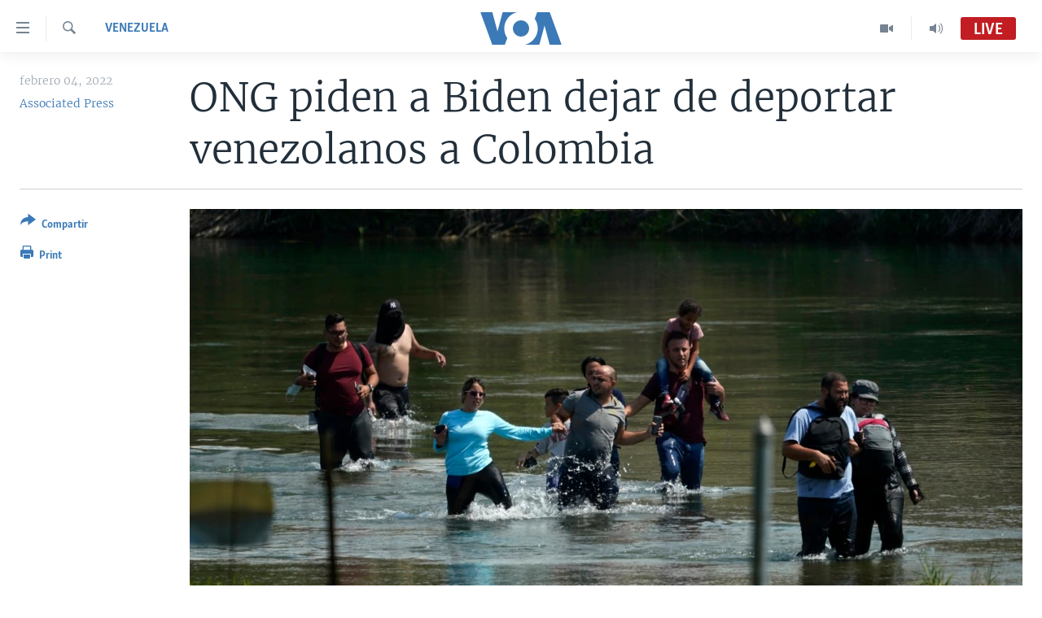

--- FILE ---
content_type: text/html; charset=utf-8
request_url: https://www.vozdeamerica.com/a/venezuela-ong-piden-biden-dejar-deportar-venezolanos-a-colombia/6426834.html
body_size: 14106
content:

<!DOCTYPE html>
<html lang="es" dir="ltr" class="no-js">
<head>
<link href="/Content/responsive/VOA/es/VOA-es.css?&amp;av=0.0.0.0&amp;cb=306" rel="stylesheet"/>
<script src="https://tags.vozdeamerica.com/voa-pangea/prod/utag.sync.js"></script> <script type='text/javascript' src='https://www.youtube.com/iframe_api' async></script>
<script type="text/javascript">
//a general 'js' detection, must be on top level in <head>, due to CSS performance
document.documentElement.className = "js";
var cacheBuster = "306";
var appBaseUrl = "/";
var imgEnhancerBreakpoints = [0, 144, 256, 408, 650, 1023, 1597];
var isLoggingEnabled = false;
var isPreviewPage = false;
var isLivePreviewPage = false;
if (!isPreviewPage) {
window.RFE = window.RFE || {};
window.RFE.cacheEnabledByParam = window.location.href.indexOf('nocache=1') === -1;
const url = new URL(window.location.href);
const params = new URLSearchParams(url.search);
// Remove the 'nocache' parameter
params.delete('nocache');
// Update the URL without the 'nocache' parameter
url.search = params.toString();
window.history.replaceState(null, '', url.toString());
} else {
window.addEventListener('load', function() {
const links = window.document.links;
for (let i = 0; i < links.length; i++) {
links[i].href = '#';
links[i].target = '_self';
}
})
}
var pwaEnabled = false;
var swCacheDisabled;
</script>
<meta charset="utf-8" />
<title>ONG piden a Biden dejar de deportar venezolanos a Colombia</title>
<meta name="description" content="Las dos primeras deportaciones a Colombia de migrantes venezolanos que fueron descubiertos cruzando la frontera sur de Estados Unidos ocurrieron el 27 de enero en un vuelo comercial." />
<meta name="keywords" content="Venezuela, estados unidos, Venezuela, Colombia, deportaciones, migrantes venezolanos" />
<meta name="viewport" content="width=device-width, initial-scale=1.0" />
<meta http-equiv="X-UA-Compatible" content="IE=edge" />
<meta name="robots" content="max-image-preview:large"><meta property="fb:pages" content="128071033870721" />
<meta name="facebook-domain-verification" content="c7x0gnr5mrbmsk7wti5orqx338fnqm" />
<meta name="msvalidate.01" content="3286EE554B6F672A6F2E608C02343C0E" />
<link href="https://www.vozdeamerica.com/a/venezuela-ong-piden-biden-dejar-deportar-venezolanos-a-colombia/6426834.html" rel="canonical" />
<meta name="apple-mobile-web-app-title" content="VOA" />
<meta name="apple-mobile-web-app-status-bar-style" content="black" />
<meta name="apple-itunes-app" content="app-id=632618796, app-argument=//6426834.ltr" />
<meta content="ONG piden a Biden dejar de deportar venezolanos a Colombia" property="og:title" />
<meta content="Las dos primeras deportaciones a Colombia de migrantes venezolanos que fueron descubiertos cruzando la frontera sur de Estados Unidos ocurrieron el 27 de enero en un vuelo comercial." property="og:description" />
<meta content="article" property="og:type" />
<meta content="https://www.vozdeamerica.com/a/venezuela-ong-piden-biden-dejar-deportar-venezolanos-a-colombia/6426834.html" property="og:url" />
<meta content="Voz de América" property="og:site_name" />
<meta content="https://www.facebook.com/LaVozdeAmerica" property="article:publisher" />
<meta content="https://gdb.voanews.com/cd3eb444-e435-4dff-a1c4-f5d39b124eb8_w1200_h630.jpg" property="og:image" />
<meta content="1200" property="og:image:width" />
<meta content="630" property="og:image:height" />
<meta content="388594471527400" property="fb:app_id" />
<meta content="Associated Press" name="Author" />
<meta content="summary_large_image" name="twitter:card" />
<meta content="@voanoticias" name="twitter:site" />
<meta content="https://gdb.voanews.com/cd3eb444-e435-4dff-a1c4-f5d39b124eb8_w1200_h630.jpg" name="twitter:image" />
<meta content="ONG piden a Biden dejar de deportar venezolanos a Colombia" name="twitter:title" />
<meta content="Las dos primeras deportaciones a Colombia de migrantes venezolanos que fueron descubiertos cruzando la frontera sur de Estados Unidos ocurrieron el 27 de enero en un vuelo comercial." name="twitter:description" />
<link rel="amphtml" href="https://www.vozdeamerica.com/amp/venezuela-ong-piden-biden-dejar-deportar-venezolanos-a-colombia/6426834.html" />
<script type="application/ld+json">{"articleSection":"Venezuela","isAccessibleForFree":true,"headline":"ONG piden a Biden dejar de deportar venezolanos a Colombia","inLanguage":"es","keywords":"Venezuela, estados unidos, Venezuela, Colombia, deportaciones, migrantes venezolanos","author":{"@type":"Person","url":"https://www.vozdeamerica.com/author/associated-press/v_kyr","description":"","image":{"@type":"ImageObject"},"name":"Associated Press"},"datePublished":"2022-02-04 16:43:20Z","dateModified":"2022-02-04 16:43:20Z","publisher":{"logo":{"width":512,"height":220,"@type":"ImageObject","url":"https://www.vozdeamerica.com/Content/responsive/VOA/es/img/logo.png"},"@type":"NewsMediaOrganization","url":"https://www.vozdeamerica.com","sameAs":["https://www.facebook.com/VozDeAmerica","https://twitter.com/VozdeAmerica","https://www.youtube.com/user/vozdeamerica","https://www.instagram.com/vozdeamerica"],"name":"Voz de América","alternateName":""},"@context":"https://schema.org","@type":"NewsArticle","mainEntityOfPage":"https://www.vozdeamerica.com/a/venezuela-ong-piden-biden-dejar-deportar-venezolanos-a-colombia/6426834.html","url":"https://www.vozdeamerica.com/a/venezuela-ong-piden-biden-dejar-deportar-venezolanos-a-colombia/6426834.html","description":"Las dos primeras deportaciones a Colombia de migrantes venezolanos que fueron descubiertos cruzando la frontera sur de Estados Unidos ocurrieron el 27 de enero en un vuelo comercial.","image":{"width":1080,"height":608,"@type":"ImageObject","url":"https://gdb.voanews.com/cd3eb444-e435-4dff-a1c4-f5d39b124eb8_w1080_h608.jpg"},"name":"ONG piden a Biden dejar de deportar venezolanos a Colombia"}</script>
<script src="/Scripts/responsive/infographics.b?v=dVbZ-Cza7s4UoO3BqYSZdbxQZVF4BOLP5EfYDs4kqEo1&amp;av=0.0.0.0&amp;cb=306"></script>
<script src="/Scripts/responsive/loader.b?v=Q26XNwrL6vJYKjqFQRDnx01Lk2pi1mRsuLEaVKMsvpA1&amp;av=0.0.0.0&amp;cb=306"></script>
<link rel="icon" type="image/svg+xml" href="/Content/responsive/VOA/img/webApp/favicon.svg" />
<link rel="alternate icon" href="/Content/responsive/VOA/img/webApp/favicon.ico" />
<link rel="apple-touch-icon" sizes="152x152" href="/Content/responsive/VOA/img/webApp/ico-152x152.png" />
<link rel="apple-touch-icon" sizes="144x144" href="/Content/responsive/VOA/img/webApp/ico-144x144.png" />
<link rel="apple-touch-icon" sizes="114x114" href="/Content/responsive/VOA/img/webApp/ico-114x114.png" />
<link rel="apple-touch-icon" sizes="72x72" href="/Content/responsive/VOA/img/webApp/ico-72x72.png" />
<link rel="apple-touch-icon-precomposed" href="/Content/responsive/VOA/img/webApp/ico-57x57.png" />
<link rel="icon" sizes="192x192" href="/Content/responsive/VOA/img/webApp/ico-192x192.png" />
<link rel="icon" sizes="128x128" href="/Content/responsive/VOA/img/webApp/ico-128x128.png" />
<meta name="msapplication-TileColor" content="#ffffff" />
<meta name="msapplication-TileImage" content="/Content/responsive/VOA/img/webApp/ico-144x144.png" />
<link rel="alternate" type="application/rss+xml" title="VOA - Top Stories [RSS]" href="/api/" />
<link rel="sitemap" type="application/rss+xml" href="/sitemap.xml" />
</head>
<body class=" nav-no-loaded cc_theme pg-article print-lay-article js-category-to-nav nojs-images ">
<script type="text/javascript" >
var analyticsData = {url:"https://www.vozdeamerica.com/a/venezuela-ong-piden-biden-dejar-deportar-venezolanos-a-colombia/6426834.html",property_id:"483",article_uid:"6426834",page_title:"ONG piden a Biden dejar de deportar venezolanos a Colombia",page_type:"article",content_type:"article",subcontent_type:"article",last_modified:"2022-02-04 16:43:20Z",pub_datetime:"2022-02-04 16:43:20Z",pub_year:"2022",pub_month:"02",pub_day:"04",pub_hour:"16",pub_weekday:"Friday",section:"venezuela",english_section:"s_venezuela",byline:"Associated Press",categories:"s_venezuela",tags:"estados unidos;venezuela;colombia;deportaciones;migrantes venezolanos",domain:"www.vozdeamerica.com",language:"Spanish",language_service:"VOA Spanish",platform:"web",copied:"no",copied_article:"",copied_title:"",runs_js:"Yes",cms_release:"8.44.0.0.306",enviro_type:"prod",slug:"venezuela-ong-piden-biden-dejar-deportar-venezolanos-a-colombia",entity:"VOA",short_language_service:"SPA",platform_short:"W",page_name:"ONG piden a Biden dejar de deportar venezolanos a Colombia"};
</script>
<noscript><iframe src="https://www.googletagmanager.com/ns.html?id=GTM-N8MP7P" height="0" width="0" style="display:none;visibility:hidden"></iframe></noscript><script type="text/javascript" data-cookiecategory="analytics">
var gtmEventObject = Object.assign({}, analyticsData, {event: 'page_meta_ready'});window.dataLayer = window.dataLayer || [];window.dataLayer.push(gtmEventObject);
if (top.location === self.location) { //if not inside of an IFrame
var renderGtm = "true";
if (renderGtm === "true") {
(function(w,d,s,l,i){w[l]=w[l]||[];w[l].push({'gtm.start':new Date().getTime(),event:'gtm.js'});var f=d.getElementsByTagName(s)[0],j=d.createElement(s),dl=l!='dataLayer'?'&l='+l:'';j.async=true;j.src='//www.googletagmanager.com/gtm.js?id='+i+dl;f.parentNode.insertBefore(j,f);})(window,document,'script','dataLayer','GTM-N8MP7P');
}
}
</script>
<!--Analytics tag js version start-->
<script type="text/javascript" data-cookiecategory="analytics">
var utag_data = Object.assign({}, analyticsData, {});
if(typeof(TealiumTagFrom)==='function' && typeof(TealiumTagSearchKeyword)==='function') {
var utag_from=TealiumTagFrom();var utag_searchKeyword=TealiumTagSearchKeyword();
if(utag_searchKeyword!=null && utag_searchKeyword!=='' && utag_data["search_keyword"]==null) utag_data["search_keyword"]=utag_searchKeyword;if(utag_from!=null && utag_from!=='') utag_data["from"]=TealiumTagFrom();}
if(window.top!== window.self&&utag_data.page_type==="snippet"){utag_data.page_type = 'iframe';}
try{if(window.top!==window.self&&window.self.location.hostname===window.top.location.hostname){utag_data.platform = 'self-embed';utag_data.platform_short = 'se';}}catch(e){if(window.top!==window.self&&window.self.location.search.includes("platformType=self-embed")){utag_data.platform = 'cross-promo';utag_data.platform_short = 'cp';}}
(function(a,b,c,d){ a="https://tags.vozdeamerica.com/voa-pangea/prod/utag.js"; b=document;c="script";d=b.createElement(c);d.src=a;d.type="text/java"+c;d.async=true; a=b.getElementsByTagName(c)[0];a.parentNode.insertBefore(d,a); })();
</script>
<!--Analytics tag js version end-->
<!-- Analytics tag management NoScript -->
<noscript>
<img style="position: absolute; border: none;" src="https://ssc.vozdeamerica.com/b/ss/bbgprod,bbgentityvoa/1/G.4--NS/1361557642?pageName=voa%3aspa%3aw%3aarticle%3aong%20piden%20a%20biden%20dejar%20de%20deportar%20venezolanos%20a%20colombia&amp;c6=ong%20piden%20a%20biden%20dejar%20de%20deportar%20venezolanos%20a%20colombia&amp;v36=8.44.0.0.306&amp;v6=D=c6&amp;g=https%3a%2f%2fwww.vozdeamerica.com%2fa%2fvenezuela-ong-piden-biden-dejar-deportar-venezolanos-a-colombia%2f6426834.html&amp;c1=D=g&amp;v1=D=g&amp;events=event1,event52&amp;c16=voa%20spanish&amp;v16=D=c16&amp;c5=s_venezuela&amp;v5=D=c5&amp;ch=venezuela&amp;c15=spanish&amp;v15=D=c15&amp;c4=article&amp;v4=D=c4&amp;c14=6426834&amp;v14=D=c14&amp;v20=no&amp;c17=web&amp;v17=D=c17&amp;mcorgid=518abc7455e462b97f000101%40adobeorg&amp;server=www.vozdeamerica.com&amp;pageType=D=c4&amp;ns=bbg&amp;v29=D=server&amp;v25=voa&amp;v30=483&amp;v105=D=User-Agent " alt="analytics" width="1" height="1" /></noscript>
<!-- End of Analytics tag management NoScript -->
<!--*** Accessibility links - For ScreenReaders only ***-->
<section>
<div class="sr-only">
<h2>Enlaces para accesibilidad</h2>
<ul>
<li><a href="#content" data-disable-smooth-scroll="1">Salte al contenido principal</a></li>
<li><a href="#navigation" data-disable-smooth-scroll="1">Salte al navegador principal</a></li>
<li><a href="#txtHeaderSearch" data-disable-smooth-scroll="1">Salte a b&#250;squeda</a></li>
</ul>
</div>
</section>
<div dir="ltr">
<div id="page">
<aside>
<div class="c-lightbox overlay-modal">
<div class="c-lightbox__intro">
<h2 class="c-lightbox__intro-title"></h2>
<button class="btn btn--rounded c-lightbox__btn c-lightbox__intro-next" title="Siguiente">
<span class="ico ico--rounded ico-chevron-forward"></span>
<span class="sr-only">Siguiente</span>
</button>
</div>
<div class="c-lightbox__nav">
<button class="btn btn--rounded c-lightbox__btn c-lightbox__btn--close" title="Cerrar">
<span class="ico ico--rounded ico-close"></span>
<span class="sr-only">Cerrar</span>
</button>
<button class="btn btn--rounded c-lightbox__btn c-lightbox__btn--prev" title="Anterior">
<span class="ico ico--rounded ico-chevron-backward"></span>
<span class="sr-only">Anterior</span>
</button>
<button class="btn btn--rounded c-lightbox__btn c-lightbox__btn--next" title="Siguiente">
<span class="ico ico--rounded ico-chevron-forward"></span>
<span class="sr-only">Siguiente</span>
</button>
</div>
<div class="c-lightbox__content-wrap">
<figure class="c-lightbox__content">
<span class="c-spinner c-spinner--lightbox">
<img src="/Content/responsive/img/player-spinner.png"
alt="please wait"
title="please wait" />
</span>
<div class="c-lightbox__img">
<div class="thumb">
<img src="" alt="" />
</div>
</div>
<figcaption>
<div class="c-lightbox__info c-lightbox__info--foot">
<span class="c-lightbox__counter"></span>
<span class="caption c-lightbox__caption"></span>
</div>
</figcaption>
</figure>
</div>
<div class="hidden">
<div class="content-advisory__box content-advisory__box--lightbox">
<span class="content-advisory__box-text">This image contains sensitive content which some people may find offensive or disturbing.</span>
<button class="btn btn--transparent content-advisory__box-btn m-t-md" value="text" type="button">
<span class="btn__text">
Click to reveal
</span>
</button>
</div>
</div>
</div>
<div class="print-dialogue">
<div class="container">
<h3 class="print-dialogue__title section-head">Print Options:</h3>
<div class="print-dialogue__opts">
<ul class="print-dialogue__opt-group">
<li class="form__group form__group--checkbox">
<input class="form__check " id="checkboxImages" name="checkboxImages" type="checkbox" checked="checked" />
<label for="checkboxImages" class="form__label m-t-md">Images</label>
</li>
<li class="form__group form__group--checkbox">
<input class="form__check " id="checkboxMultimedia" name="checkboxMultimedia" type="checkbox" checked="checked" />
<label for="checkboxMultimedia" class="form__label m-t-md">Multimedia</label>
</li>
</ul>
<ul class="print-dialogue__opt-group">
<li class="form__group form__group--checkbox">
<input class="form__check " id="checkboxEmbedded" name="checkboxEmbedded" type="checkbox" checked="checked" />
<label for="checkboxEmbedded" class="form__label m-t-md">Insertar contenido</label>
</li>
<li class="hidden">
<input class="form__check " id="checkboxComments" name="checkboxComments" type="checkbox" />
<label for="checkboxComments" class="form__label m-t-md">Comments</label>
</li>
</ul>
</div>
<div class="print-dialogue__buttons">
<button class="btn btn--secondary close-button" type="button" title="Cancelar">
<span class="btn__text ">Cancelar</span>
</button>
<button class="btn btn-cust-print m-l-sm" type="button" title="Print">
<span class="btn__text ">Print</span>
</button>
</div>
</div>
</div>
<div class="ctc-message pos-fix">
<div class="ctc-message__inner">Link has been copied to clipboard</div>
</div>
</aside>
<div class="hdr-20 hdr-20--big">
<div class="hdr-20__inner">
<div class="hdr-20__max pos-rel">
<div class="hdr-20__side hdr-20__side--primary d-flex">
<label data-for="main-menu-ctrl" data-switcher-trigger="true" data-switch-target="main-menu-ctrl" class="burger hdr-trigger pos-rel trans-trigger" data-trans-evt="click" data-trans-id="menu">
<span class="ico ico-close hdr-trigger__ico hdr-trigger__ico--close burger__ico burger__ico--close"></span>
<span class="ico ico-menu hdr-trigger__ico hdr-trigger__ico--open burger__ico burger__ico--open"></span>
</label>
<div class="menu-pnl pos-fix trans-target" data-switch-target="main-menu-ctrl" data-trans-id="menu">
<div class="menu-pnl__inner">
<nav class="main-nav menu-pnl__item menu-pnl__item--first">
<ul class="main-nav__list accordeon" data-analytics-tales="false" data-promo-name="link" data-location-name="nav,secnav">
<li class="main-nav__item accordeon__item" data-switch-target="menu-item-2456">
<label class="main-nav__item-name main-nav__item-name--label accordeon__control-label" data-switcher-trigger="true" data-for="menu-item-2456">
Am&#233;rica del Norte
<span class="ico ico-chevron-down main-nav__chev"></span>
</label>
<div class="main-nav__sub-list">
<a class="main-nav__item-name main-nav__item-name--link main-nav__item-name--sub" href="/estados-unidos" title="EEUU" data-item-name="s_estados_unidos" >EEUU</a>
<a class="main-nav__item-name main-nav__item-name--link main-nav__item-name--sub" href="/z/7581" title="M&#233;xico" data-item-name="mexico-news" >M&#233;xico</a>
<a class="main-nav__item-name main-nav__item-name--link main-nav__item-name--sub" href="/noticias-sobre-haiti" title="Hait&#237;" data-item-name="haiti" >Hait&#237;</a>
</div>
</li>
<li class="main-nav__item accordeon__item" data-switch-target="menu-item-2459">
<label class="main-nav__item-name main-nav__item-name--label accordeon__control-label" data-switcher-trigger="true" data-for="menu-item-2459">
Elecciones EEUU 2024
<span class="ico ico-chevron-down main-nav__chev"></span>
</label>
<div class="main-nav__sub-list">
<a class="main-nav__item-name main-nav__item-name--link main-nav__item-name--sub" href="/elecciones-eeuu-2024" title="Elecciones EEUU" data-item-name="us-elections-2024" >Elecciones EEUU</a>
<a class="main-nav__item-name main-nav__item-name--link main-nav__item-name--sub" href="/elecciones-en-eeuu--voto-dividido" title="Voto dividido" data-item-name="divide vote eeuu" >Voto dividido</a>
</div>
</li>
<li class="main-nav__item accordeon__item" data-switch-target="menu-item-2697">
<label class="main-nav__item-name main-nav__item-name--label accordeon__control-label" data-switcher-trigger="true" data-for="menu-item-2697">
VOA Verifica
<span class="ico ico-chevron-down main-nav__chev"></span>
</label>
<div class="main-nav__sub-list">
<a class="main-nav__item-name main-nav__item-name--link main-nav__item-name--sub" href="/z/7694" title="VOA Verifica Ucrania/Rusia" data-item-name="voa-factcheck-ucrania-rusia" >VOA Verifica Ucrania/Rusia</a>
<a class="main-nav__item-name main-nav__item-name--link main-nav__item-name--sub" href="/z/7695" title="VOA Verifica Inmigraci&#243;n" data-item-name="voa-factcheck-immigration" >VOA Verifica Inmigraci&#243;n</a>
<a class="main-nav__item-name main-nav__item-name--link main-nav__item-name--sub" href="/z/8114" title="VOA Verifica Am&#233;rica Latina" data-item-name="fact-check-latin-america" >VOA Verifica Am&#233;rica Latina</a>
</div>
</li>
<li class="main-nav__item accordeon__item" data-switch-target="menu-item-2457">
<label class="main-nav__item-name main-nav__item-name--label accordeon__control-label" data-switcher-trigger="true" data-for="menu-item-2457">
Am&#233;rica Latina
<span class="ico ico-chevron-down main-nav__chev"></span>
</label>
<div class="main-nav__sub-list">
<a class="main-nav__item-name main-nav__item-name--link main-nav__item-name--sub" href="/z/7687" title="Argentina" data-item-name="argentina" >Argentina</a>
<a class="main-nav__item-name main-nav__item-name--link main-nav__item-name--sub" href="/z/7580" title="Bolivia" data-item-name="bolivian-news" >Bolivia</a>
<a class="main-nav__item-name main-nav__item-name--link main-nav__item-name--sub" href="/z/7573" title="Colombia" data-item-name="colombian-news" >Colombia</a>
<a class="main-nav__item-name main-nav__item-name--link main-nav__item-name--sub" href="/z/7574" title="Chile" data-item-name="chile-news" >Chile</a>
<a class="main-nav__item-name main-nav__item-name--link main-nav__item-name--sub" href="/z/7575" title="Per&#250;" data-item-name="peru-news" >Per&#250;</a>
<a class="main-nav__item-name main-nav__item-name--link main-nav__item-name--sub" href="/noticias-de-ecuador" title="Ecuador" data-item-name="ecuador" >Ecuador</a>
<a class="main-nav__item-name main-nav__item-name--link main-nav__item-name--sub" href="/noticias-de-venezuela" title="Venezuela" data-item-name="venezuela-news" >Venezuela</a>
<a class="main-nav__item-name main-nav__item-name--link main-nav__item-name--sub" href="/z/7486" title="Brasil" data-item-name="brasil" >Brasil</a>
</div>
</li>
<li class="main-nav__item">
<a class="main-nav__item-name main-nav__item-name--link" href="/china-en-america-latina" title="China en Am&#233;rica Latina" data-item-name="China in Latin America" >China en Am&#233;rica Latina</a>
</li>
<li class="main-nav__item accordeon__item" data-switch-target="menu-item-2458">
<label class="main-nav__item-name main-nav__item-name--label accordeon__control-label" data-switcher-trigger="true" data-for="menu-item-2458">
Centroam&#233;rica
<span class="ico ico-chevron-down main-nav__chev"></span>
</label>
<div class="main-nav__sub-list">
<a class="main-nav__item-name main-nav__item-name--link main-nav__item-name--sub" href="/z/7578" title="Costa Rica" data-item-name="costa-rica-news" >Costa Rica</a>
<a class="main-nav__item-name main-nav__item-name--link main-nav__item-name--sub" href="/z/7577" title="El Salvador" data-item-name="el-salvador-news" >El Salvador</a>
<a class="main-nav__item-name main-nav__item-name--link main-nav__item-name--sub" href="/noticias-de-guatemala" title="Guatemala" data-item-name="guatemala-news" >Guatemala</a>
<a class="main-nav__item-name main-nav__item-name--link main-nav__item-name--sub" href="/z/7576" title="Honduras" data-item-name="honduras-news" >Honduras</a>
<a class="main-nav__item-name main-nav__item-name--link main-nav__item-name--sub" href="/nicaragua" title="Nicaragua" data-item-name="s_nicaragua-" >Nicaragua</a>
</div>
</li>
<li class="main-nav__item accordeon__item" data-switch-target="menu-item-765">
<label class="main-nav__item-name main-nav__item-name--label accordeon__control-label" data-switcher-trigger="true" data-for="menu-item-765">
Otras secciones
<span class="ico ico-chevron-down main-nav__chev"></span>
</label>
<div class="main-nav__sub-list">
<a class="main-nav__item-name main-nav__item-name--link main-nav__item-name--sub" href="/noticias-de-inmigracion" title="Inmigraci&#243;n" data-item-name="immigration-news" >Inmigraci&#243;n</a>
<a class="main-nav__item-name main-nav__item-name--link main-nav__item-name--sub" href="https://www.vozdeamerica.com/libertad-de-prensa-" title="Libertad de Prensa" >Libertad de Prensa</a>
<a class="main-nav__item-name main-nav__item-name--link main-nav__item-name--sub" href="/mundo" title="Mundo" data-item-name="s_noticias-internacional" >Mundo</a>
<a class="main-nav__item-name main-nav__item-name--link main-nav__item-name--sub" href="/economia" title="Econom&#237;a" data-item-name="economia-finanzas" >Econom&#237;a</a>
<a class="main-nav__item-name main-nav__item-name--link main-nav__item-name--sub" href="/entretenimiento" title="Entretenimiento y Cultura" data-item-name="arte-entretenimiento" >Entretenimiento y Cultura</a>
<a class="main-nav__item-name main-nav__item-name--link main-nav__item-name--sub" href="/tecnologia" title="Tecnolog&#237;a" data-item-name="s_tecnologia-ciencia" >Tecnolog&#237;a</a>
<a class="main-nav__item-name main-nav__item-name--link main-nav__item-name--sub" href="/deportes" title="Deportes" data-item-name="noticias-deportes" >Deportes</a>
<a class="main-nav__item-name main-nav__item-name--link main-nav__item-name--sub" href="/ciencia-y-salud" title="Ciencia y Salud" data-item-name="s_noticias-salud-ciencia" >Ciencia y Salud</a>
</div>
</li>
<li class="main-nav__item">
<a class="main-nav__item-name main-nav__item-name--link" href="/reportajes-especiales-de-la-voz-de-america" title="Especiales de la VOA" data-item-name="voa-specials-stories" >Especiales de la VOA</a>
</li>
<li class="main-nav__item">
<a class="main-nav__item-name main-nav__item-name--link" href="/Libertad-de-prensa" title="Libertad de prensa" data-item-name="freedom-press" >Libertad de prensa</a>
</li>
<li class="main-nav__item">
<a class="main-nav__item-name main-nav__item-name--link" href="/conflicto-ucrania-noticias" title="Ucrania" data-item-name="ukraine-news" >Ucrania</a>
</li>
<li class="main-nav__item accordeon__item" data-switch-target="menu-item-789">
<label class="main-nav__item-name main-nav__item-name--label accordeon__control-label" data-switcher-trigger="true" data-for="menu-item-789">
Multimedia
<span class="ico ico-chevron-down main-nav__chev"></span>
</label>
<div class="main-nav__sub-list">
<a class="main-nav__item-name main-nav__item-name--link main-nav__item-name--sub" href="/videos-vozdeamerica" title="Videos" data-item-name="videos" >Videos</a>
<a class="main-nav__item-name main-nav__item-name--link main-nav__item-name--sub" href="/galeria-de-fotos-vozdeamerica" title="Fotograf&#237;a" data-item-name="s_voa-fotos" >Fotograf&#237;a</a>
<a class="main-nav__item-name main-nav__item-name--link main-nav__item-name--sub" href="/audios-vozdeamerica-" title="Audios" data-item-name="audios" >Audios</a>
</div>
</li>
<li class="main-nav__item accordeon__item" data-switch-target="menu-item-1528">
<label class="main-nav__item-name main-nav__item-name--label accordeon__control-label" data-switcher-trigger="true" data-for="menu-item-1528">
Programas TV
<span class="ico ico-chevron-down main-nav__chev"></span>
</label>
<div class="main-nav__sub-list">
<a class="main-nav__item-name main-nav__item-name--link main-nav__item-name--sub" href="/el-mundo-al-dia" title="El Mundo al d&#237;a" data-item-name="p_tv-mundo-al-dia" >El Mundo al d&#237;a</a>
<a class="main-nav__item-name main-nav__item-name--link main-nav__item-name--sub" href="/Foro-analisis-vozdeamerica" title="Foro Interamericano" data-item-name="p_tv-foro" >Foro Interamericano</a>
<a class="main-nav__item-name main-nav__item-name--link main-nav__item-name--sub" href="https://www.vozdeamerica.com/revista-vision-360" title="Visi&#243;n 360" >Visi&#243;n 360</a>
<a class="main-nav__item-name main-nav__item-name--link main-nav__item-name--sub" href="https://www.vozdeamerica.com/z/7162" title="Las Claves" >Las Claves</a>
<a class="main-nav__item-name main-nav__item-name--link main-nav__item-name--sub" href="/Panorama" title="Panorama" data-item-name="panorama" >Panorama</a>
</div>
</li>
<li class="main-nav__item accordeon__item" data-switch-target="menu-item-826">
<label class="main-nav__item-name main-nav__item-name--label accordeon__control-label" data-switcher-trigger="true" data-for="menu-item-826">
Radio
<span class="ico ico-chevron-down main-nav__chev"></span>
</label>
<div class="main-nav__sub-list">
<a class="main-nav__item-name main-nav__item-name--link main-nav__item-name--sub" href="/avance-informativo-radio" title="Avance informativo" data-item-name="p_radio-informativo-voasat" >Avance informativo</a>
<a class="main-nav__item-name main-nav__item-name--link main-nav__item-name--sub" href="/Audionoticias-radio" title="AudioNoticias" data-item-name="news-audio" >AudioNoticias</a>
<a class="main-nav__item-name main-nav__item-name--link main-nav__item-name--sub" href="/Buenos-dias-america-radio" title="Buenos D&#237;as Am&#233;rica" data-item-name="p_radio-buenos-dias-america" >Buenos D&#237;as Am&#233;rica</a>
<a class="main-nav__item-name main-nav__item-name--link main-nav__item-name--sub" href="/z/7005" title="Estados Unidos al D&#237;a" data-item-name="usa-today" >Estados Unidos al D&#237;a</a>
<a class="main-nav__item-name main-nav__item-name--link main-nav__item-name--sub" href="/z/4557" title="El mundo al d&#237;a [Radio]" data-item-name="p_radio-mundo-al-dia" >El mundo al d&#237;a [Radio]</a>
<a class="main-nav__item-name main-nav__item-name--link main-nav__item-name--sub" href="/Foro-analisis-radio" title="Foro [Radio]" data-item-name="p_foro-radio" >Foro [Radio]</a>
<a class="main-nav__item-name main-nav__item-name--link main-nav__item-name--sub" href="/deportivo-internacional-radio" title="Deportivo Internacional" data-item-name="p_radio-deporte-internacional" >Deportivo Internacional</a>
<a class="main-nav__item-name main-nav__item-name--link main-nav__item-name--sub" href="https://www.vozdeamerica.com/z/6603" title="Nota econ&#243;mica" >Nota econ&#243;mica</a>
<a class="main-nav__item-name main-nav__item-name--link main-nav__item-name--sub" href="/entretenimiento-radio" title="Entretenimiento" data-item-name="p_entretenimiento" >Entretenimiento</a>
</div>
</li>
<li class="main-nav__item">
<a class="main-nav__item-name main-nav__item-name--link" href="https://direct.vozdeamerica.com" title="Direct" target="_blank" rel="noopener">Direct</a>
</li>
<li class="main-nav__item">
<a class="main-nav__item-name main-nav__item-name--link" href="/serie-de-documentales-voz-de-america" title="Documentales de la VOA" data-item-name="Documental VOA" >Documentales de la VOA</a>
</li>
</ul>
</nav>
<div class="menu-pnl__item">
<a href="https://learningenglish.voanews.com/" class="menu-pnl__item-link" alt="Learning English">Learning English</a>
</div>
<div class="menu-pnl__item menu-pnl__item--social">
<h5 class="menu-pnl__sub-head">S&#237;ganos</h5>
<a href="https://www.facebook.com/VozDeAmerica" title="S&#237;ganos en Facebook" data-analytics-text="follow_on_facebook" class="btn btn--rounded btn--social-inverted menu-pnl__btn js-social-btn btn-facebook" target="_blank" rel="noopener">
<span class="ico ico-facebook-alt ico--rounded"></span>
</a>
<a href="https://twitter.com/VozdeAmerica" title="S&#237;ganos en Twitter" data-analytics-text="follow_on_twitter" class="btn btn--rounded btn--social-inverted menu-pnl__btn js-social-btn btn-twitter" target="_blank" rel="noopener">
<span class="ico ico-twitter ico--rounded"></span>
</a>
<a href="https://www.youtube.com/user/vozdeamerica" title="S&#237;ganos en Youtube" data-analytics-text="follow_on_youtube" class="btn btn--rounded btn--social-inverted menu-pnl__btn js-social-btn btn-youtube" target="_blank" rel="noopener">
<span class="ico ico-youtube ico--rounded"></span>
</a>
<a href="https://www.instagram.com/vozdeamerica" title="Follow us on Instagram" data-analytics-text="follow_on_instagram" class="btn btn--rounded btn--social-inverted menu-pnl__btn js-social-btn btn-instagram" target="_blank" rel="noopener">
<span class="ico ico-instagram ico--rounded"></span>
</a>
</div>
<div class="menu-pnl__item">
<a href="/navigation/allsites" class="menu-pnl__item-link">
<span class="ico ico-languages "></span>
Idiomas
</a>
</div>
</div>
</div>
<label data-for="top-search-ctrl" data-switcher-trigger="true" data-switch-target="top-search-ctrl" class="top-srch-trigger hdr-trigger">
<span class="ico ico-close hdr-trigger__ico hdr-trigger__ico--close top-srch-trigger__ico top-srch-trigger__ico--close"></span>
<span class="ico ico-search hdr-trigger__ico hdr-trigger__ico--open top-srch-trigger__ico top-srch-trigger__ico--open"></span>
</label>
<div class="srch-top srch-top--in-header" data-switch-target="top-search-ctrl">
<div class="container">
<form action="/s" class="srch-top__form srch-top__form--in-header" id="form-topSearchHeader" method="get" role="search"><label for="txtHeaderSearch" class="sr-only">B&#250;squeda</label>
<input type="text" id="txtHeaderSearch" name="k" placeholder="buscar en el texto... " accesskey="s" value="" class="srch-top__input analyticstag-event" onkeydown="if (event.keyCode === 13) { FireAnalyticsTagEventOnSearch('search', $dom.get('#txtHeaderSearch')[0].value) }" />
<button title="B&#250;squeda" type="submit" class="btn btn--top-srch analyticstag-event" onclick="FireAnalyticsTagEventOnSearch('search', $dom.get('#txtHeaderSearch')[0].value) ">
<span class="ico ico-search"></span>
</button></form>
</div>
</div>
<a href="/" class="main-logo-link">
<img src="/Content/responsive/VOA/es/img/logo-compact.svg" class="main-logo main-logo--comp" alt="site logo">
<img src="/Content/responsive/VOA/es/img/logo.svg" class="main-logo main-logo--big" alt="site logo">
</a>
</div>
<div class="hdr-20__side hdr-20__side--secondary d-flex">
<a href="/programs/radio" title="Audio" class="hdr-20__secondary-item" data-item-name="audio">
<span class="ico ico-audio hdr-20__secondary-icon"></span>
</a>
<a href="/programs/tv" title="Video" class="hdr-20__secondary-item" data-item-name="video">
<span class="ico ico-video hdr-20__secondary-icon"></span>
</a>
<a href="/s" title="B&#250;squeda" class="hdr-20__secondary-item hdr-20__secondary-item--search" data-item-name="search">
<span class="ico ico-search hdr-20__secondary-icon hdr-20__secondary-icon--search"></span>
</a>
<div class="hdr-20__secondary-item live-b-drop">
<div class="live-b-drop__off">
<a href="/live/audio/56" class="live-b-drop__link" title="Live" data-item-name="live">
<span class="badge badge--live-btn badge--live">
Live
</span>
</a>
</div>
<div class="live-b-drop__on hidden">
<label data-for="live-ctrl" data-switcher-trigger="true" data-switch-target="live-ctrl" class="live-b-drop__label pos-rel">
<span class="badge badge--live badge--live-btn">
Live
</span>
<span class="ico ico-close live-b-drop__label-ico live-b-drop__label-ico--close"></span>
</label>
<div class="live-b-drop__panel" id="targetLivePanelDiv" data-switch-target="live-ctrl"></div>
</div>
</div>
<div class="srch-bottom">
<form action="/s" class="srch-bottom__form d-flex" id="form-bottomSearch" method="get" role="search"><label for="txtSearch" class="sr-only">B&#250;squeda</label>
<input type="search" id="txtSearch" name="k" placeholder="buscar en el texto... " accesskey="s" value="" class="srch-bottom__input analyticstag-event" onkeydown="if (event.keyCode === 13) { FireAnalyticsTagEventOnSearch('search', $dom.get('#txtSearch')[0].value) }" />
<button title="B&#250;squeda" type="submit" class="btn btn--bottom-srch analyticstag-event" onclick="FireAnalyticsTagEventOnSearch('search', $dom.get('#txtSearch')[0].value) ">
<span class="ico ico-search"></span>
</button></form>
</div>
</div>
<img src="/Content/responsive/VOA/es/img/logo-print.gif" class="logo-print" alt="site logo">
<img src="/Content/responsive/VOA/es/img/logo-print_color.png" class="logo-print logo-print--color" alt="site logo">
</div>
</div>
</div>
<script>
if (document.body.className.indexOf('pg-home') > -1) {
var nav2In = document.querySelector('.hdr-20__inner');
var nav2Sec = document.querySelector('.hdr-20__side--secondary');
var secStyle = window.getComputedStyle(nav2Sec);
if (nav2In && window.pageYOffset < 150 && secStyle['position'] !== 'fixed') {
nav2In.classList.add('hdr-20__inner--big')
}
}
</script>
<div class="c-hlights c-hlights--breaking c-hlights--no-item" data-hlight-display="mobile,desktop">
<div class="c-hlights__wrap container p-0">
<div class="c-hlights__nav">
<a role="button" href="#" title="Anterior">
<span class="ico ico-chevron-backward m-0"></span>
<span class="sr-only">Anterior</span>
</a>
<a role="button" href="#" title="Siguiente">
<span class="ico ico-chevron-forward m-0"></span>
<span class="sr-only">Siguiente</span>
</a>
</div>
<span class="c-hlights__label">
<span class="">&#218;ltima hora</span>
<span class="switcher-trigger">
<label data-for="more-less-1" data-switcher-trigger="true" class="switcher-trigger__label switcher-trigger__label--more p-b-0" title="Mostrar m&#225;s">
<span class="ico ico-chevron-down"></span>
</label>
<label data-for="more-less-1" data-switcher-trigger="true" class="switcher-trigger__label switcher-trigger__label--less p-b-0" title="Mostrar menos">
<span class="ico ico-chevron-up"></span>
</label>
</span>
</span>
<ul class="c-hlights__items switcher-target" data-switch-target="more-less-1">
</ul>
</div>
</div> <div id="content">
<main class="container">
<div class="hdr-container">
<div class="row">
<div class="col-category col-xs-12 col-md-2 pull-left"> <div class="category js-category">
<a class="" href="/noticias-venezuela">Venezuela</a> </div>
</div><div class="col-title col-xs-12 col-md-10 pull-right"> <h1 class="title pg-title">
ONG piden a Biden dejar de deportar venezolanos a Colombia
</h1>
</div><div class="col-publishing-details col-xs-12 col-sm-12 col-md-2 pull-left"> <div class="publishing-details ">
<div class="published">
<span class="date" >
<time pubdate="pubdate" datetime="2022-02-04T11:43:20-05:00">
febrero 04, 2022
</time>
</span>
</div>
<div class="links">
<ul class="links__list links__list--column">
<li class="links__item">
<a class="links__item-link" href="/author/associated-press/v_kyr" title="Associated Press">Associated Press</a>
</li>
</ul>
</div>
</div>
</div><div class="col-lg-12 separator"> <div class="separator">
<hr class="title-line" />
</div>
</div><div class="col-multimedia col-xs-12 col-md-10 pull-right"> <div class="cover-media">
<figure class="media-image js-media-expand">
<div class="img-wrap">
<div class="thumb thumb16_9">
<img src="https://gdb.voanews.com/cd3eb444-e435-4dff-a1c4-f5d39b124eb8_w250_r1_s.jpg" alt="Un grupo de migrantes, principalmente de Venezuela, vadea el r&#237;o Bravo al cruzar la frontera entre Estados Unidos y M&#233;xico el mi&#233;rcoles 16 de junio de 2021 en Del Rio, Texas. Foto: AP." />
</div>
</div>
<figcaption>
<span class="caption">Un grupo de migrantes, principalmente de Venezuela, vadea el r&#237;o Bravo al cruzar la frontera entre Estados Unidos y M&#233;xico el mi&#233;rcoles 16 de junio de 2021 en Del Rio, Texas. Foto: AP.</span>
</figcaption>
</figure>
</div>
</div><div class="col-xs-12 col-md-2 pull-left article-share pos-rel"> <div class="share--box">
<div class="sticky-share-container" style="display:none">
<div class="container">
<a href="https://www.vozdeamerica.com" id="logo-sticky-share">&nbsp;</a>
<div class="pg-title pg-title--sticky-share">
ONG piden a Biden dejar de deportar venezolanos a Colombia
</div>
<div class="sticked-nav-actions">
<!--This part is for sticky navigation display-->
<p class="buttons link-content-sharing p-0 ">
<button class="btn btn--link btn-content-sharing p-t-0 " id="btnContentSharing" value="text" role="Button" type="" title="Alterne m&#225;s opciones a compartir">
<span class="ico ico-share ico--l"></span>
<span class="btn__text ">
Compartir
</span>
</button>
</p>
<aside class="content-sharing js-content-sharing js-content-sharing--apply-sticky content-sharing--sticky"
role="complementary"
data-share-url="https://www.vozdeamerica.com/a/venezuela-ong-piden-biden-dejar-deportar-venezolanos-a-colombia/6426834.html" data-share-title="ONG piden a Biden dejar de deportar venezolanos a Colombia" data-share-text="Las dos primeras deportaciones a Colombia de migrantes venezolanos que fueron descubiertos cruzando la frontera sur de Estados Unidos ocurrieron el 27 de enero en un vuelo comercial.">
<div class="content-sharing__popover">
<h6 class="content-sharing__title">Compartir</h6>
<button href="#close" id="btnCloseSharing" class="btn btn--text-like content-sharing__close-btn">
<span class="ico ico-close ico--l"></span>
</button>
<ul class="content-sharing__list">
<li class="content-sharing__item">
<div class="ctc ">
<input type="text" class="ctc__input" readonly="readonly">
<a href="" js-href="https://www.vozdeamerica.com/a/venezuela-ong-piden-biden-dejar-deportar-venezolanos-a-colombia/6426834.html" class="content-sharing__link ctc__button">
<span class="ico ico-copy-link ico--rounded ico--s"></span>
<span class="content-sharing__link-text">Copy link</span>
</a>
</div>
</li>
<li class="content-sharing__item">
<a href="https://facebook.com/sharer.php?u=https%3a%2f%2fwww.vozdeamerica.com%2fa%2fvenezuela-ong-piden-biden-dejar-deportar-venezolanos-a-colombia%2f6426834.html"
data-analytics-text="share_on_facebook"
title="Facebook" target="_blank"
class="content-sharing__link js-social-btn">
<span class="ico ico-facebook ico--rounded ico--s"></span>
<span class="content-sharing__link-text">Facebook</span>
</a>
</li>
<li class="content-sharing__item">
<a href="https://twitter.com/share?url=https%3a%2f%2fwww.vozdeamerica.com%2fa%2fvenezuela-ong-piden-biden-dejar-deportar-venezolanos-a-colombia%2f6426834.html&amp;text=ONG+piden+a+Biden+dejar+de+deportar+venezolanos+a+Colombia"
data-analytics-text="share_on_twitter"
title="Twitter" target="_blank"
class="content-sharing__link js-social-btn">
<span class="ico ico-twitter ico--rounded ico--s"></span>
<span class="content-sharing__link-text">Twitter</span>
</a>
</li>
<li class="content-sharing__item">
<a href="mailto:?body=https%3a%2f%2fwww.vozdeamerica.com%2fa%2fvenezuela-ong-piden-biden-dejar-deportar-venezolanos-a-colombia%2f6426834.html&amp;subject=ONG piden a Biden dejar de deportar venezolanos a Colombia"
title="Email"
class="content-sharing__link ">
<span class="ico ico-email ico--rounded ico--s"></span>
<span class="content-sharing__link-text">Email</span>
</a>
</li>
</ul>
</div>
</aside>
</div>
</div>
</div>
<div class="links">
<p class="buttons link-content-sharing p-0 ">
<button class="btn btn--link btn-content-sharing p-t-0 " id="btnContentSharing" value="text" role="Button" type="" title="Alterne m&#225;s opciones a compartir">
<span class="ico ico-share ico--l"></span>
<span class="btn__text ">
Compartir
</span>
</button>
</p>
<aside class="content-sharing js-content-sharing " role="complementary"
data-share-url="https://www.vozdeamerica.com/a/venezuela-ong-piden-biden-dejar-deportar-venezolanos-a-colombia/6426834.html" data-share-title="ONG piden a Biden dejar de deportar venezolanos a Colombia" data-share-text="Las dos primeras deportaciones a Colombia de migrantes venezolanos que fueron descubiertos cruzando la frontera sur de Estados Unidos ocurrieron el 27 de enero en un vuelo comercial.">
<div class="content-sharing__popover">
<h6 class="content-sharing__title">Compartir</h6>
<button href="#close" id="btnCloseSharing" class="btn btn--text-like content-sharing__close-btn">
<span class="ico ico-close ico--l"></span>
</button>
<ul class="content-sharing__list">
<li class="content-sharing__item">
<div class="ctc ">
<input type="text" class="ctc__input" readonly="readonly">
<a href="" js-href="https://www.vozdeamerica.com/a/venezuela-ong-piden-biden-dejar-deportar-venezolanos-a-colombia/6426834.html" class="content-sharing__link ctc__button">
<span class="ico ico-copy-link ico--rounded ico--l"></span>
<span class="content-sharing__link-text">Copy link</span>
</a>
</div>
</li>
<li class="content-sharing__item">
<a href="https://facebook.com/sharer.php?u=https%3a%2f%2fwww.vozdeamerica.com%2fa%2fvenezuela-ong-piden-biden-dejar-deportar-venezolanos-a-colombia%2f6426834.html"
data-analytics-text="share_on_facebook"
title="Facebook" target="_blank"
class="content-sharing__link js-social-btn">
<span class="ico ico-facebook ico--rounded ico--l"></span>
<span class="content-sharing__link-text">Facebook</span>
</a>
</li>
<li class="content-sharing__item">
<a href="https://twitter.com/share?url=https%3a%2f%2fwww.vozdeamerica.com%2fa%2fvenezuela-ong-piden-biden-dejar-deportar-venezolanos-a-colombia%2f6426834.html&amp;text=ONG+piden+a+Biden+dejar+de+deportar+venezolanos+a+Colombia"
data-analytics-text="share_on_twitter"
title="Twitter" target="_blank"
class="content-sharing__link js-social-btn">
<span class="ico ico-twitter ico--rounded ico--l"></span>
<span class="content-sharing__link-text">Twitter</span>
</a>
</li>
<li class="content-sharing__item">
<a href="mailto:?body=https%3a%2f%2fwww.vozdeamerica.com%2fa%2fvenezuela-ong-piden-biden-dejar-deportar-venezolanos-a-colombia%2f6426834.html&amp;subject=ONG piden a Biden dejar de deportar venezolanos a Colombia"
title="Email"
class="content-sharing__link ">
<span class="ico ico-email ico--rounded ico--l"></span>
<span class="content-sharing__link-text">Email</span>
</a>
</li>
</ul>
</div>
</aside>
<p class="link-print visible-md visible-lg buttons p-0">
<button class="btn btn--link btn-print p-t-0" onclick="if (typeof FireAnalyticsTagEvent === 'function') {FireAnalyticsTagEvent({ on_page_event: 'print_story' });}return false" title="(CTRL+P)">
<span class="ico ico-print"></span>
<span class="btn__text">Print</span>
</button>
</p>
</div>
</div>
</div>
</div>
</div>
<div class="body-container">
<div class="row">
<div class="col-xs-12 col-sm-12 col-md-10 col-lg-10 pull-right">
<div class="row">
<div class="col-xs-12 col-sm-12 col-md-8 col-lg-8 pull-left bottom-offset content-offset">
<div class="intro intro--bold" >
<p >Las dos primeras deportaciones a Colombia de migrantes venezolanos que fueron descubiertos cruzando la frontera sur de Estados Unidos ocurrieron el 27 de enero en un vuelo comercial.</p>
</div>
<div id="article-content" class="content-floated-wrap fb-quotable">
<div class="wsw">
<span class="dateline">BOGOT&#193; —&nbsp;</span>
<p>Un centenar de organizaciones defensoras de los derechos de personas que buscan refugio y asilo pidieron al presidente Joe Biden cesar las expulsiones de venezolanos hacia Colombia y cualquier otro país bajo el Título 42, una orden de salud para evitar la propagación de COVID-19 implementada desde el gobierno de Donald Trump que les impide que soliciten asilo y se queden en Estados Unidos.</p>
<p>“Estas expulsiones bajo el Título 42 violan la ley y arriesgan a que se envíen personas de vuelta a condiciones peligrosas, algunas veces las mismas que causaron que fueran en busca de un lugar seguro en primer lugar&quot;, indicaron en la carta organizaciones no gubernamentales como Amnistía Internacional, Oxfam, RAICES y Human Rights First. “Colombia no es segura para todos los migrantes venezolanos”, añadieron.</p><div data-owner-ct="Article" data-inline="False">
<div class="media-block also-read" >
<a href="/a/mil-venezolanos-documento-permanecer-colombia-10-anos/6423701.html" target="_self" title="M&#225;s de 240.000 venezolanos cuentan con documento PPT para permanecer en Colombia por 10 a&#241;os" class="img-wrap img-wrap--size-3 also-read__img">
<span class="thumb thumb16_9">
<noscript class="nojs-img">
<img src="https://gdb.voanews.com/c2960000-0aff-0242-6fd8-08d9e67e9625_w100_r1.jpeg" alt="Largas filas de los migrantes venezolanos en las afueras del Movistar Arena, para reclamar su Permiso de Protecci&#243;n Temporal, el jueves 27 de enero de 2022. [Foto: Jairo Chac&#243;n, VOA]
">
</noscript>
<img data-src="https://gdb.voanews.com/c2960000-0aff-0242-6fd8-08d9e67e9625_w100_r1.jpeg" alt="Largas filas de los migrantes venezolanos en las afueras del Movistar Arena, para reclamar su Permiso de Protecci&#243;n Temporal, el jueves 27 de enero de 2022. [Foto: Jairo Chac&#243;n, VOA]
" />
</span>
</a>
<div class="media-block__content also-read__body also-read__body--h">
<a href="/a/mil-venezolanos-documento-permanecer-colombia-10-anos/6423701.html" target="_self" title="M&#225;s de 240.000 venezolanos cuentan con documento PPT para permanecer en Colombia por 10 a&#241;os">
<span class="also-read__text--label">
Tambi&#233;n lea
</span>
<h4 class="media-block__title media-block__title--size-3 also-read__text p-0">
M&#225;s de 240.000 venezolanos cuentan con documento PPT para permanecer en Colombia por 10 a&#241;os
</h4>
</a>
</div>
</div>
</div>
<p>La carta divulgada el jueves y fechada un día antes también está dirigida a la vicepresidenta Kamala Harris, el secretario de Estado, Antony Blinken, y el secretario del Departamento de Seguridad Nacional, Alejandro Mayorkas, entre otros.</p>
<p>Las organizaciones insistieron en que tanto los venezolanos como personas de cualquier nacionalidad que huyen de su país por persecuciones y bajo amenaza tienen el derecho bajo la ley estadounidense de que su caso de solicitud de asilo se estudie de manera individual.</p>
<p>Las dos primeras deportaciones a Colombia de migrantes venezolanos indocumentados que fueron descubiertos cruzando la frontera sur de Estados Unidos ocurrieron el 27 de enero en un vuelo comercial y cuatro días después <em><strong><a class="wsw__a" href="https://www.vozdeamerica.com/a/colombia-venezolanos-deportados/6423860.html" target="_blank">fueron confirmadas por el Departamento de Seguridad Nacional</a></strong></em> (DHS, por sus siglas en inglés).</p>
<p>La Casa Blanca, a través de su portavoz Jen Psaki, detalló el martes que se espera que los vuelos a Colombia se realicen “de manera regular”, sin precisar cuánto tiempo durará esta medida ni cuántos venezolanos serán expulsados de esta manera.</p><div class="clear"></div>
<div class="wsw__embed mediaReplacer externalMedia">
<div class="external-content-placeholder"></div><script>renderExternalContent("//www.vozdeamerica.com/embed/player/0/6425319.html?type=video&pangeaEmbed=true", "//www.vozdeamerica.com/a/6425319.html?type=video")</script></div>
<p> </p>
<p>Tanto Estados Unidos como Colombia coinciden en que los venezolanos deportados al país sudamericano contaban previamente con un estatus regular en ese país. La autoridad migratoria de Colombia informó que los dos deportados pidieron regresar a su país y les fue concedido un permiso de 15 días para hacerlo.</p>
<p>“Su administración está violando flagrantemente la ley al expulsar estas personas a otros países de la región, como Colombia, y nos preocupan profundamente los acuerdos informales y opacos con terceros países que facilitan estas expulsiones”, advirtieron las organizaciones en la carta.</p>
<p>Ni Colombia ni Estados Unidos han dado detalles del acuerdo que permite deportar a venezolanos, incluso la vicepresidenta colombiana, Martha Lucía Ramírez, ha <em><strong><a class="wsw__a" href="https://www.vozdeamerica.com/a/colombia-niega-acuerdo-con-ee-uu-para-recibir-venezolanos-deportados/6421908.html" target="_blank">negado públicamente que exista un documento firmado</a></strong></em>.</p>
<p>Casi 25.000 venezolanos fueron detenidos tras <em><strong><a class="wsw__a" href="https://www.vozdeamerica.com/a/al-menos-108-000-venezolanos-cruzaron-en-2021-desde-mexico-a-estados-unidos-/6413866.html" target="_blank">cruzar la frontera sur de Estados Unidos</a></strong></em> en diciembre de 2021, un crecimiento sustancial en comparación al mismo mes del año anterior en el que se reportaron 206 personas, de acuerdo con los datos públicos de la Oficina de Aduanas y Protección Fronteriza (CBP, por sus siglas en inglés).</p>
<p><strong><em>¡Conéctate con la Voz de América! Suscríbete a nuestro canal de</em></strong><strong><em><a class="wsw__a" href="https://www.youtube.com/redirect?event=video_description&amp;redir_token=[base64]&amp;q=http%3A%2F%2Fbit.ly%2F2XpJNZj" target="_blank" title="https://www.youtube.com/redirect?event=video_description&amp;redir_token=quffluhqa0nnrmlws0luajhoqjlqt05llxnvwxdadtncuxxbq3jtc0ttlw1xeuj2x3dmc0dpqtfwdwtonkfjnfdwd2tzqujty2fpcw9nmetcunzvshpjvgm0uuxmzzjry1yyclnbm1pqtehdm0tfdfe0svexzkxvunhuz2exzffythphdzjib1zsbx"> YouTube</a> </em></strong><strong><em>y activa las notificaciones, o bien, síguenos en las redes sociales: </em></strong><a class="wsw__a" href="https://www.facebook.com/VozdeAmerica/" target="_blank" title="https://www.facebook.com/vozdeamerica/"><strong><em>Facebook</em></strong></a><strong><em>, </em></strong><a class="wsw__a" href="https://twitter.com/VozdeAmerica" target="_blank" title="https://twitter.com/vozdeamerica"><strong><em>Twitter</em></strong></a><strong><em> e </em></strong><a class="wsw__a" href="https://www.instagram.com/vozdeamerica/" target="_blank" title="https://www.instagram.com/vozdeamerica/"><strong><em>Instagram</em></strong></a><strong><em>.</em></strong></p>
</div>
<ul>
</ul>
</div>
</div>
<div class="col-xs-12 col-sm-12 col-md-4 col-lg-4 pull-left design-top-offset"> <div class="media-block-wrap">
<h2 class="section-head">Relacionados</h2>
<div class="row">
<ul>
<li class="col-xs-12 col-sm-6 col-md-12 col-lg-12 mb-grid">
<div class="media-block ">
<a href="/a/colombia-venezolanos-deportados/6423860.html" class="img-wrap img-wrap--t-spac img-wrap--size-4 img-wrap--float" title="Colombia desmiente “acuerdo” con EE. UU. para recibir a migrantes venezolanos ">
<div class="thumb thumb16_9">
<noscript class="nojs-img">
<img src="https://gdb.voanews.com/c2960000-0aff-0242-15b2-08d9e5e1c464_w100_r1.jpg" alt="16x9 Image" />
</noscript>
<img data-src="https://gdb.voanews.com/c2960000-0aff-0242-15b2-08d9e5e1c464_w33_r1.jpg" src="" alt="16x9 Image" class=""/>
</div>
<span class="ico ico-video ico--media-type"></span>
</a>
<div class="media-block__content media-block__content--h">
<a href="/a/colombia-venezolanos-deportados/6423860.html">
<h4 class="media-block__title media-block__title--size-4" title="Colombia desmiente “acuerdo” con EE. UU. para recibir a migrantes venezolanos ">
Colombia desmiente “acuerdo” con EE. UU. para recibir a migrantes venezolanos
</h4>
</a>
</div>
</div>
</li>
<li class="col-xs-12 col-sm-6 col-md-12 col-lg-12 mb-grid">
<div class="media-block ">
<a href="/a/colombia-denuncia-injerencia-extranjera-rusia-iran-frontera-venezuela-/6425497.html" class="img-wrap img-wrap--t-spac img-wrap--size-4 img-wrap--float" title="Colombia denuncia &quot;injerencia extranjera&quot; de Rusia e Ir&#225;n en frontera con Venezuela">
<div class="thumb thumb16_9">
<noscript class="nojs-img">
<img src="https://gdb.voanews.com/c2eb0000-0aff-0242-4900-08d9e754fe74_w100_r1.jpg" alt="Colombia denuncia &quot;injerencia extranjera&quot; de Rusia e Ir&#225;n en frontera con Venezuela" />
</noscript>
<img data-src="https://gdb.voanews.com/c2eb0000-0aff-0242-4900-08d9e754fe74_w33_r1.jpg" src="" alt="Colombia denuncia &quot;injerencia extranjera&quot; de Rusia e Ir&#225;n en frontera con Venezuela" class=""/>
</div>
</a>
<div class="media-block__content media-block__content--h">
<a href="/a/colombia-denuncia-injerencia-extranjera-rusia-iran-frontera-venezuela-/6425497.html">
<h4 class="media-block__title media-block__title--size-4" title="Colombia denuncia &quot;injerencia extranjera&quot; de Rusia e Ir&#225;n en frontera con Venezuela">
Colombia denuncia &quot;injerencia extranjera&quot; de Rusia e Ir&#225;n en frontera con Venezuela
</h4>
</a>
</div>
</div>
</li>
<li class="col-xs-12 col-sm-6 col-md-12 col-lg-12 mb-grid">
<div class="media-block ">
<a href="/a/colombia-niega-acuerdo-con-ee-uu-para-recibir-venezolanos-deportados/6421908.html" class="img-wrap img-wrap--t-spac img-wrap--size-4 img-wrap--float" title="Colombia niega acuerdo con EE. UU. para recibir venezolanos deportados">
<div class="thumb thumb16_9">
<noscript class="nojs-img">
<img src="https://gdb.voanews.com/ab4790f2-ce9d-47e9-9c6e-62923198e2a6_w100_r1.jpg" alt="Colombia niega acuerdo con EE. UU. para recibir venezolanos deportados" />
</noscript>
<img data-src="https://gdb.voanews.com/ab4790f2-ce9d-47e9-9c6e-62923198e2a6_w33_r1.jpg" src="" alt="Colombia niega acuerdo con EE. UU. para recibir venezolanos deportados" class=""/>
</div>
</a>
<div class="media-block__content media-block__content--h">
<a href="/a/colombia-niega-acuerdo-con-ee-uu-para-recibir-venezolanos-deportados/6421908.html">
<h4 class="media-block__title media-block__title--size-4" title="Colombia niega acuerdo con EE. UU. para recibir venezolanos deportados">
Colombia niega acuerdo con EE. UU. para recibir venezolanos deportados
</h4>
</a>
</div>
</div>
</li>
<li class="col-xs-12 col-sm-6 col-md-12 col-lg-12 mb-grid">
<div class="media-block ">
<a href="/a/inmigracion-tapon-darien-venezolanos-haitianos/6422837.html" class="img-wrap img-wrap--t-spac img-wrap--size-4 img-wrap--float" title="Cae migraci&#243;n haitiana y sube la venezolana por el Dari&#233;n">
<div class="thumb thumb16_9">
<noscript class="nojs-img">
<img src="https://gdb.voanews.com/09130000-0a00-0242-c683-08d9e5e17d34_w100_r1.jpg" alt="Cae migraci&#243;n haitiana y sube la venezolana por el Dari&#233;n" />
</noscript>
<img data-src="https://gdb.voanews.com/09130000-0a00-0242-c683-08d9e5e17d34_w33_r1.jpg" src="" alt="Cae migraci&#243;n haitiana y sube la venezolana por el Dari&#233;n" class=""/>
</div>
</a>
<div class="media-block__content media-block__content--h">
<a href="/a/inmigracion-tapon-darien-venezolanos-haitianos/6422837.html">
<h4 class="media-block__title media-block__title--size-4" title="Cae migraci&#243;n haitiana y sube la venezolana por el Dari&#233;n">
Cae migraci&#243;n haitiana y sube la venezolana por el Dari&#233;n
</h4>
</a>
</div>
</div>
</li>
<li class="col-xs-12 col-sm-6 col-md-12 col-lg-12 mb-grid">
<div class="media-block ">
<a href="/a/deportaci%C3%B3n-venezolanos-colombia-suscita-cr%C3%ADticas-casa-blanca-/6422827.html" class="img-wrap img-wrap--t-spac img-wrap--size-4 img-wrap--float" title="Deportaci&#243;n de venezolanos a Colombia suscita cr&#237;ticas a la Casa Blanca">
<div class="thumb thumb16_9">
<noscript class="nojs-img">
<img src="https://gdb.voanews.com/c2960000-0aff-0242-15b2-08d9e5e1c464_w100_r1.jpg" alt="Deportaci&#243;n de venezolanos a Colombia suscita cr&#237;ticas a la Casa Blanca" />
</noscript>
<img data-src="https://gdb.voanews.com/c2960000-0aff-0242-15b2-08d9e5e1c464_w33_r1.jpg" src="" alt="Deportaci&#243;n de venezolanos a Colombia suscita cr&#237;ticas a la Casa Blanca" class=""/>
</div>
</a>
<div class="media-block__content media-block__content--h">
<a href="/a/deportaci%C3%B3n-venezolanos-colombia-suscita-cr%C3%ADticas-casa-blanca-/6422827.html">
<h4 class="media-block__title media-block__title--size-4" title="Deportaci&#243;n de venezolanos a Colombia suscita cr&#237;ticas a la Casa Blanca">
Deportaci&#243;n de venezolanos a Colombia suscita cr&#237;ticas a la Casa Blanca
</h4>
</a>
</div>
</div>
</li>
<li class="col-xs-12 col-sm-6 col-md-12 col-lg-12 mb-grid">
<div class="media-block ">
<a href="/a/estados-unidos-empieza-devolver-colombia-venezolanos-detenidos-frontera/6421279.html" class="img-wrap img-wrap--t-spac img-wrap--size-4 img-wrap--float" title="EE. UU. comienza a devolver a Colombia a venezolanos detenidos en la frontera">
<div class="thumb thumb16_9">
<noscript class="nojs-img">
<img src="https://gdb.voanews.com/c2960000-0aff-0242-892f-08d9e5279e6b_w100_r1.jpg" alt="EE. UU. comienza a devolver a Colombia a venezolanos detenidos en la frontera" />
</noscript>
<img data-src="https://gdb.voanews.com/c2960000-0aff-0242-892f-08d9e5279e6b_w33_r1.jpg" src="" alt="EE. UU. comienza a devolver a Colombia a venezolanos detenidos en la frontera" class=""/>
</div>
</a>
<div class="media-block__content media-block__content--h">
<a href="/a/estados-unidos-empieza-devolver-colombia-venezolanos-detenidos-frontera/6421279.html">
<h4 class="media-block__title media-block__title--size-4" title="EE. UU. comienza a devolver a Colombia a venezolanos detenidos en la frontera">
EE. UU. comienza a devolver a Colombia a venezolanos detenidos en la frontera
</h4>
</a>
</div>
</div>
</li>
</ul>
</div>
</div>
<div class="region">
<div class="media-block-wrap" id="wrowblock-45945_21" data-area-id=R1_1>
<h2 class="section-head">
Blog con noticias en tiempo real </h2>
<div class="row">
<ul>
<li class="col-xs-12 col-sm-6 col-md-12 col-lg-12 mb-grid">
<div class="media-block ">
<div class="media-block__content">
<a href="/a/elecciones-presidenciales-en-venezuela-voto-cne/7712446.html">
<h4 class="media-block__title media-block__title--size-4" title="Edmundo Gonz&#225;lez se reunir&#225; con el presidente ecuatoriano Daniel Noboa en Quito">
<span class="ico ico-liveblog"></span>
Edmundo Gonz&#225;lez se reunir&#225; con el presidente ecuatoriano Daniel Noboa en Quito
</h4>
</a>
</div>
</div>
</li>
</ul>
</div>
</div>
<div class="media-block-wrap" id="wrowblock-45946_21" data-area-id=R2_1>
<h2 class="section-head">
<a href="/serie-de-documentales-voz-de-america"><span class="ico ico-chevron-forward pull-right flip"></span>Documentales de la VOA</a> </h2>
<div class="row">
<ul>
<li class="col-xs-12 col-sm-12 col-md-12 col-lg-12 mb-grid">
<div class="media-block ">
<a href="/a/documental-viktoria-ucrania-voz-de-america/7637343.html" class="img-wrap img-wrap--t-spac img-wrap--size-2" title="VIKTOR-IA: Un documental de la Voz de Am&#233;rica">
<div class="thumb thumb16_9">
<noscript class="nojs-img">
<img src="https://gdb.voanews.com/01000000-0aff-0242-aa68-08dc80fc5775_w160_r1.jpg" alt="" />
</noscript>
<img data-src="https://gdb.voanews.com/01000000-0aff-0242-aa68-08dc80fc5775_w100_r1.jpg" src="" alt="" class=""/>
</div>
</a>
<div class="media-block__content">
<a href="/a/documental-viktoria-ucrania-voz-de-america/7637343.html">
<h4 class="media-block__title media-block__title--size-2" title="VIKTOR-IA: Un documental de la Voz de Am&#233;rica">
VIKTOR-IA: Un documental de la Voz de Am&#233;rica
</h4>
<p class="perex perex--mb perex--size-2">El documental VIKTOR-IA sigue a un grupo de ucranianos que viven con la amenaza constante de la guerra y la ocupaci&#243;n rusa, mientras deciden seguir adelante con sus vidas cotidianas y sus sue&#241;os, en una lucha contra su propio instinto de no planificar a largo plazo.</p>
</a>
</div>
</div>
</li>
</ul>
</div>
</div>
<div class="media-block-wrap" id="wrowblock-45947_21" data-area-id=R3_1>
<h2 class="section-head">
Lo m&#225;s visto </h2>
<div class="row trends-wg">
<a href="/a/bajo-que-circunstancias-se-puede-revocar-una-tarjeta-verde-de-estados-unidos-/8010565.html" class="col-xs-12 col-sm-6 col-md-12 col-lg-12 trends-wg__item mb-grid">
<span class="trends-wg__item-inner">
<span class="trends-wg__item-number">1</span>
<h4 class="trends-wg__item-txt">
&#191;Bajo qu&#233; circunstancias se puede revocar una tarjeta verde de Estados Unidos?
<span class="trends-wg__item-views ta-r">37 views</span>
</h4>
</span>
</a>
<a href="/a/coser-balones-ninos-nike-trabajo-infantil-124547654/101296.html" class="col-xs-12 col-sm-6 col-md-12 col-lg-12 trends-wg__item mb-grid">
<span class="trends-wg__item-inner">
<span class="trends-wg__item-number">2</span>
<h4 class="trends-wg__item-txt">
Coser balones para Nike
<span class="trends-wg__item-views ta-r">28 views</span>
</h4>
</span>
</a>
<a href="/a/estados-unidos-seguira-apoyando-a-sus-aliados-kurdos-en-siria/7892290.html" class="col-xs-12 col-sm-6 col-md-12 col-lg-12 trends-wg__item mb-grid">
<span class="trends-wg__item-inner">
<span class="trends-wg__item-number">3</span>
<h4 class="trends-wg__item-txt">
Estados Unidos seguir&#225; apoyando a sus aliados kurdos en Siria
<span class="trends-wg__item-views ta-r">25 views</span>
</h4>
</span>
</a>
<a href="/a/5213582.html" class="col-xs-12 col-sm-6 col-md-12 col-lg-12 trends-wg__item mb-grid">
<span class="trends-wg__item-inner">
<span class="trends-wg__item-number">4</span>
<h4 class="trends-wg__item-txt">
<span class="ico ico-video trends-wg__ico m-r-xs"></span>
Nueva edici&#243;n de Venezuela 360
<span class="trends-wg__item-views ta-r">24 views</span>
</h4>
</span>
</a>
<a href="/a/quien-es-ricardo-cusanno-empresario-que-encabeza-intervencion-cruz-roja-venezuela-/7214968.html" class="col-xs-12 col-sm-6 col-md-12 col-lg-12 trends-wg__item mb-grid">
<span class="trends-wg__item-inner">
<span class="trends-wg__item-number">5</span>
<h4 class="trends-wg__item-txt">
&#191;Qui&#233;n es Ricardo Cusanno, el empresario que encabeza intervenci&#243;n de la Cruz Roja en Venezuela?
<span class="trends-wg__item-views ta-r">23 views</span>
</h4>
</span>
</a>
</div>
</div>
</div>
</div>
</div>
</div>
</div>
</div>
</main>
<a class="btn pos-abs p-0 lazy-scroll-load" data-ajax="true" data-ajax-mode="replace" data-ajax-update="#ymla-section" data-ajax-url="/part/section/5/9157" href="/p/9157.html" loadonce="true" title="Continúe leyendo">​</a> <div id="ymla-section" class="clear ymla-section"></div>
</div>
<footer role="contentinfo">
<div id="foot" class="foot">
<div class="container">
<div class="foot-nav collapsed" id="foot-nav">
<div class="menu">
<ul class="items">
<li class="socials block-socials">
<span class="handler" id="socials-handler">
S&#237;ganos
</span>
<div class="inner">
<ul class="subitems follow">
<li>
<a href="https://www.facebook.com/VozDeAmerica" title="S&#237;ganos en Facebook" data-analytics-text="follow_on_facebook" class="btn btn--rounded js-social-btn btn-facebook" target="_blank" rel="noopener">
<span class="ico ico-facebook-alt ico--rounded"></span>
</a>
</li>
<li>
<a href="https://twitter.com/VozdeAmerica" title="S&#237;ganos en Twitter" data-analytics-text="follow_on_twitter" class="btn btn--rounded js-social-btn btn-twitter" target="_blank" rel="noopener">
<span class="ico ico-twitter ico--rounded"></span>
</a>
</li>
<li>
<a href="https://www.youtube.com/user/vozdeamerica" title="S&#237;ganos en Youtube" data-analytics-text="follow_on_youtube" class="btn btn--rounded js-social-btn btn-youtube" target="_blank" rel="noopener">
<span class="ico ico-youtube ico--rounded"></span>
</a>
</li>
<li>
<a href="/rssfeeds" title="RSS" data-analytics-text="follow_on_rss" class="btn btn--rounded js-social-btn btn-rss" >
<span class="ico ico-rss ico--rounded"></span>
</a>
</li>
<li>
<a href="/podcasts" title="Podcast" data-analytics-text="follow_on_podcast" class="btn btn--rounded js-social-btn btn-podcast" >
<span class="ico ico-podcast ico--rounded"></span>
</a>
</li>
<li>
<a href="/subscribe.html" title="Suscr&#237;bete" data-analytics-text="follow_on_subscribe" class="btn btn--rounded js-social-btn btn-email" >
<span class="ico ico-email ico--rounded"></span>
</a>
</li>
<li>
<a href="https://www.instagram.com/vozdeamerica" title="Follow us on Instagram" data-analytics-text="follow_on_instagram" class="btn btn--rounded js-social-btn btn-instagram" target="_blank" rel="noopener">
<span class="ico ico-instagram ico--rounded"></span>
</a>
</li>
</ul>
</div>
</li>
<li class="block-primary collapsed collapsible item">
<span class="handler">
Contacto
<span title="close tab" class="ico ico-chevron-up"></span>
<span title="open tab" class="ico ico-chevron-down"></span>
<span title="add" class="ico ico-plus"></span>
<span title="remove" class="ico ico-minus"></span>
</span>
<div class="inner">
<ul class="subitems">
<li class="subitem">
<a class="handler" href="/p/6119.html" title="Para afiliarse a la Voz de Am&#233;rica" >Para afiliarse a la Voz de Am&#233;rica</a>
</li>
<li class="subitem">
<a class="handler" href="/p/3847.html" title="Contacto" >Contacto</a>
</li>
</ul>
</div>
</li>
<li class="block-primary collapsed collapsible item">
<span class="handler">
Sobre nosotros
<span title="close tab" class="ico ico-chevron-up"></span>
<span title="open tab" class="ico ico-chevron-down"></span>
<span title="add" class="ico ico-plus"></span>
<span title="remove" class="ico ico-minus"></span>
</span>
<div class="inner">
<ul class="subitems">
<li class="subitem">
<a class="handler" href="/p/3858.html" title="&#191;Qui&#233;nes somos?" >&#191;Qui&#233;nes somos?</a>
</li>
<li class="subitem">
<a class="handler" href="/p/3855.html" title="Pol&#237;tica de privacidad" >Pol&#237;tica de privacidad</a>
</li>
</ul>
</div>
</li>
<li class="block-secondary collapsed collapsible item">
<span class="handler">
Accesibilidad
<span title="close tab" class="ico ico-chevron-up"></span>
<span title="open tab" class="ico ico-chevron-down"></span>
<span title="add" class="ico ico-plus"></span>
<span title="remove" class="ico ico-minus"></span>
</span>
<div class="inner">
<ul class="subitems">
<li class="subitem">
<a class="handler" href="/p/7284.html" title="Acceso a la informaci&#243;n" >Acceso a la informaci&#243;n</a>
</li>
<li class="subitem">
<a class="handler" href="https://www.vozdeamerica.com/a/que-es-voa-verifica-/6843776.html" title="&#191;Qu&#233; es VOA Verifica?" >&#191;Qu&#233; es VOA Verifica?</a>
</li>
</ul>
</div>
</li>
<li class="block-secondary collapsed collapsible item">
<span class="handler">
Editoriales
<span title="close tab" class="ico ico-chevron-up"></span>
<span title="open tab" class="ico ico-chevron-down"></span>
<span title="add" class="ico ico-plus"></span>
<span title="remove" class="ico ico-minus"></span>
</span>
<div class="inner">
<ul class="subitems">
<li class="subitem">
<a class="handler" href="https://editorials.voa.gov/z/3305" title="Punto de Vista" target="_blank" rel="noopener">Punto de Vista</a>
</li>
</ul>
</div>
</li>
</ul>
</div>
</div>
<div class="foot__item foot__item--copyrights">
<p class="copyright"></p>
</div>
</div>
</div>
</footer> </div>
</div>
<script src="https://cdn.onesignal.com/sdks/web/v16/OneSignalSDK.page.js" defer></script>
<script>
if (!isPreviewPage) {
window.OneSignalDeferred = window.OneSignalDeferred || [];
OneSignalDeferred.push(function(OneSignal) {
OneSignal.init({
appId: "1be25820-df59-438b-b578-65ed0d8759b2",
});
});
}
</script> <script defer src="/Scripts/responsive/serviceWorkerInstall.js?cb=306"></script>
<script type="text/javascript">
// opera mini - disable ico font
if (navigator.userAgent.match(/Opera Mini/i)) {
document.getElementsByTagName("body")[0].className += " can-not-ff";
}
// mobile browsers test
if (typeof RFE !== 'undefined' && RFE.isMobile) {
if (RFE.isMobile.any()) {
document.getElementsByTagName("body")[0].className += " is-mobile";
}
else {
document.getElementsByTagName("body")[0].className += " is-not-mobile";
}
}
</script>
<script src="/conf.js?x=306" type="text/javascript"></script>
<div class="responsive-indicator">
<div class="visible-xs-block">XS</div>
<div class="visible-sm-block">SM</div>
<div class="visible-md-block">MD</div>
<div class="visible-lg-block">LG</div>
</div>
<script type="text/javascript">
var bar_data = {
"apiId": "6426834",
"apiType": "1",
"isEmbedded": "0",
"culture": "es",
"cookieName": "cmsLoggedIn",
"cookieDomain": "www.vozdeamerica.com"
};
</script>
<div id="scriptLoaderTarget" style="display:none;contain:strict;"></div>
</body>
</html>